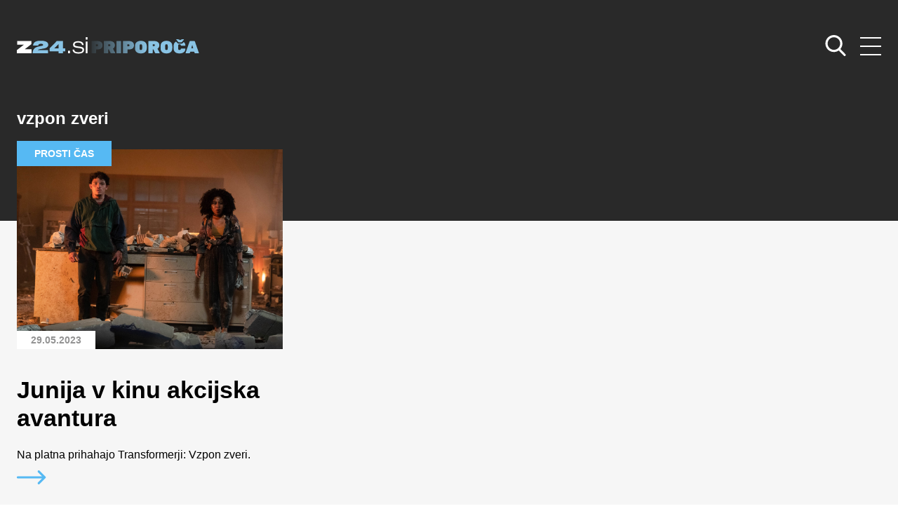

--- FILE ---
content_type: text/html; charset=UTF-8
request_url: https://priporoca.zurnal24.si/tag/vzpon-zveri/
body_size: 9551
content:
<!doctype html>
<html lang="sl-SI">
<head>
	<meta charset="UTF-8">
	<meta name="viewport" content="width=device-width, initial-scale=1">
	<link rel="profile" href="https://gmpg.org/xfn/11">
	
	<link rel="preconnect" href="https://fonts.googleapis.com">
    <link rel="preconnect" href="https://fonts.gstatic.com" crossorigin>
    <link href="https://fonts.googleapis.com/css2?family=Inter:wght@400;700&display=swap" rel="stylesheet">
	
	<link rel="stylesheet" href="https://priporoca.zurnal24.si/wp-content/themes/zurnal24-priporoca/assets/css/style.css?v=33">
    <link rel="stylesheet" href="https://priporoca.zurnal24.si/wp-content/themes/zurnal24-priporoca/assets/css/articles-custom.css?v=5">
	<meta name='robots' content='index, follow, max-image-preview:large, max-snippet:-1, max-video-preview:-1' />

	<!-- This site is optimized with the Yoast SEO plugin v26.7 - https://yoast.com/wordpress/plugins/seo/ -->
	<title>vzpon zveri - Žurnal24 priporoča</title>
	<link rel="canonical" href="https://priporoca.zurnal24.si/tag/vzpon-zveri/" />
	<meta property="og:locale" content="sl_SI" />
	<meta property="og:type" content="article" />
	<meta property="og:title" content="vzpon zveri - Žurnal24 priporoča" />
	<meta property="og:url" content="https://priporoca.zurnal24.si/tag/vzpon-zveri/" />
	<meta property="og:site_name" content="Žurnal24 priporoča" />
	<meta name="twitter:card" content="summary_large_image" />
	<script type="application/ld+json" class="yoast-schema-graph">{"@context":"https://schema.org","@graph":[{"@type":"CollectionPage","@id":"https://priporoca.zurnal24.si/tag/vzpon-zveri/","url":"https://priporoca.zurnal24.si/tag/vzpon-zveri/","name":"vzpon zveri - Žurnal24 priporoča","isPartOf":{"@id":"https://priporoca.zurnal24.si/#website"},"primaryImageOfPage":{"@id":"https://priporoca.zurnal24.si/tag/vzpon-zveri/#primaryimage"},"image":{"@id":"https://priporoca.zurnal24.si/tag/vzpon-zveri/#primaryimage"},"thumbnailUrl":"https://priporoca.zurnal24.si/wp-content/uploads/2023/05/ANTHONY-RAMOS-in-DOMINIQUE-FISHBACK_Transformerji_vzpon-zveri-scaled.jpg","breadcrumb":{"@id":"https://priporoca.zurnal24.si/tag/vzpon-zveri/#breadcrumb"},"inLanguage":"sl-SI"},{"@type":"ImageObject","inLanguage":"sl-SI","@id":"https://priporoca.zurnal24.si/tag/vzpon-zveri/#primaryimage","url":"https://priporoca.zurnal24.si/wp-content/uploads/2023/05/ANTHONY-RAMOS-in-DOMINIQUE-FISHBACK_Transformerji_vzpon-zveri-scaled.jpg","contentUrl":"https://priporoca.zurnal24.si/wp-content/uploads/2023/05/ANTHONY-RAMOS-in-DOMINIQUE-FISHBACK_Transformerji_vzpon-zveri-scaled.jpg","width":2560,"height":1707,"caption":"Foto: Karantanija Cinemas"},{"@type":"BreadcrumbList","@id":"https://priporoca.zurnal24.si/tag/vzpon-zveri/#breadcrumb","itemListElement":[{"@type":"ListItem","position":1,"name":"Home","item":"https://priporoca.zurnal24.si/"},{"@type":"ListItem","position":2,"name":"vzpon zveri"}]},{"@type":"WebSite","@id":"https://priporoca.zurnal24.si/#website","url":"https://priporoca.zurnal24.si/","name":"Žurnal24 priporoča","description":"","potentialAction":[{"@type":"SearchAction","target":{"@type":"EntryPoint","urlTemplate":"https://priporoca.zurnal24.si/?s={search_term_string}"},"query-input":{"@type":"PropertyValueSpecification","valueRequired":true,"valueName":"search_term_string"}}],"inLanguage":"sl-SI"}]}</script>
	<!-- / Yoast SEO plugin. -->


<link rel="alternate" type="application/rss+xml" title="Žurnal24 priporoča &raquo; Vir" href="https://priporoca.zurnal24.si/feed/" />
<link rel="alternate" type="application/rss+xml" title="Žurnal24 priporoča &raquo; Vir komentarjev" href="https://priporoca.zurnal24.si/comments/feed/" />
<link rel="alternate" type="application/rss+xml" title="Žurnal24 priporoča &raquo; vzpon zveri Vir oznake" href="https://priporoca.zurnal24.si/tag/vzpon-zveri/feed/" />
<style id='wp-img-auto-sizes-contain-inline-css'>
img:is([sizes=auto i],[sizes^="auto," i]){contain-intrinsic-size:3000px 1500px}
/*# sourceURL=wp-img-auto-sizes-contain-inline-css */
</style>

<link rel='stylesheet' id='dashicons-css' href='https://priporoca.zurnal24.si/wp-includes/css/dashicons.min.css?ver=6.9' media='all' />
<link rel='stylesheet' id='post-views-counter-frontend-css' href='https://priporoca.zurnal24.si/wp-content/plugins/post-views-counter/css/frontend.css?ver=1.7.0' media='all' />
<style id='wp-emoji-styles-inline-css'>

	img.wp-smiley, img.emoji {
		display: inline !important;
		border: none !important;
		box-shadow: none !important;
		height: 1em !important;
		width: 1em !important;
		margin: 0 0.07em !important;
		vertical-align: -0.1em !important;
		background: none !important;
		padding: 0 !important;
	}
/*# sourceURL=wp-emoji-styles-inline-css */
</style>
<link rel='stylesheet' id='wp-block-library-css' href='https://priporoca.zurnal24.si/wp-includes/css/dist/block-library/style.min.css?ver=6.9' media='all' />
<style id='global-styles-inline-css'>
:root{--wp--preset--aspect-ratio--square: 1;--wp--preset--aspect-ratio--4-3: 4/3;--wp--preset--aspect-ratio--3-4: 3/4;--wp--preset--aspect-ratio--3-2: 3/2;--wp--preset--aspect-ratio--2-3: 2/3;--wp--preset--aspect-ratio--16-9: 16/9;--wp--preset--aspect-ratio--9-16: 9/16;--wp--preset--color--black: #000000;--wp--preset--color--cyan-bluish-gray: #abb8c3;--wp--preset--color--white: #ffffff;--wp--preset--color--pale-pink: #f78da7;--wp--preset--color--vivid-red: #cf2e2e;--wp--preset--color--luminous-vivid-orange: #ff6900;--wp--preset--color--luminous-vivid-amber: #fcb900;--wp--preset--color--light-green-cyan: #7bdcb5;--wp--preset--color--vivid-green-cyan: #00d084;--wp--preset--color--pale-cyan-blue: #8ed1fc;--wp--preset--color--vivid-cyan-blue: #0693e3;--wp--preset--color--vivid-purple: #9b51e0;--wp--preset--gradient--vivid-cyan-blue-to-vivid-purple: linear-gradient(135deg,rgb(6,147,227) 0%,rgb(155,81,224) 100%);--wp--preset--gradient--light-green-cyan-to-vivid-green-cyan: linear-gradient(135deg,rgb(122,220,180) 0%,rgb(0,208,130) 100%);--wp--preset--gradient--luminous-vivid-amber-to-luminous-vivid-orange: linear-gradient(135deg,rgb(252,185,0) 0%,rgb(255,105,0) 100%);--wp--preset--gradient--luminous-vivid-orange-to-vivid-red: linear-gradient(135deg,rgb(255,105,0) 0%,rgb(207,46,46) 100%);--wp--preset--gradient--very-light-gray-to-cyan-bluish-gray: linear-gradient(135deg,rgb(238,238,238) 0%,rgb(169,184,195) 100%);--wp--preset--gradient--cool-to-warm-spectrum: linear-gradient(135deg,rgb(74,234,220) 0%,rgb(151,120,209) 20%,rgb(207,42,186) 40%,rgb(238,44,130) 60%,rgb(251,105,98) 80%,rgb(254,248,76) 100%);--wp--preset--gradient--blush-light-purple: linear-gradient(135deg,rgb(255,206,236) 0%,rgb(152,150,240) 100%);--wp--preset--gradient--blush-bordeaux: linear-gradient(135deg,rgb(254,205,165) 0%,rgb(254,45,45) 50%,rgb(107,0,62) 100%);--wp--preset--gradient--luminous-dusk: linear-gradient(135deg,rgb(255,203,112) 0%,rgb(199,81,192) 50%,rgb(65,88,208) 100%);--wp--preset--gradient--pale-ocean: linear-gradient(135deg,rgb(255,245,203) 0%,rgb(182,227,212) 50%,rgb(51,167,181) 100%);--wp--preset--gradient--electric-grass: linear-gradient(135deg,rgb(202,248,128) 0%,rgb(113,206,126) 100%);--wp--preset--gradient--midnight: linear-gradient(135deg,rgb(2,3,129) 0%,rgb(40,116,252) 100%);--wp--preset--font-size--small: 13px;--wp--preset--font-size--medium: 20px;--wp--preset--font-size--large: 36px;--wp--preset--font-size--x-large: 42px;--wp--preset--spacing--20: 0.44rem;--wp--preset--spacing--30: 0.67rem;--wp--preset--spacing--40: 1rem;--wp--preset--spacing--50: 1.5rem;--wp--preset--spacing--60: 2.25rem;--wp--preset--spacing--70: 3.38rem;--wp--preset--spacing--80: 5.06rem;--wp--preset--shadow--natural: 6px 6px 9px rgba(0, 0, 0, 0.2);--wp--preset--shadow--deep: 12px 12px 50px rgba(0, 0, 0, 0.4);--wp--preset--shadow--sharp: 6px 6px 0px rgba(0, 0, 0, 0.2);--wp--preset--shadow--outlined: 6px 6px 0px -3px rgb(255, 255, 255), 6px 6px rgb(0, 0, 0);--wp--preset--shadow--crisp: 6px 6px 0px rgb(0, 0, 0);}:where(.is-layout-flex){gap: 0.5em;}:where(.is-layout-grid){gap: 0.5em;}body .is-layout-flex{display: flex;}.is-layout-flex{flex-wrap: wrap;align-items: center;}.is-layout-flex > :is(*, div){margin: 0;}body .is-layout-grid{display: grid;}.is-layout-grid > :is(*, div){margin: 0;}:where(.wp-block-columns.is-layout-flex){gap: 2em;}:where(.wp-block-columns.is-layout-grid){gap: 2em;}:where(.wp-block-post-template.is-layout-flex){gap: 1.25em;}:where(.wp-block-post-template.is-layout-grid){gap: 1.25em;}.has-black-color{color: var(--wp--preset--color--black) !important;}.has-cyan-bluish-gray-color{color: var(--wp--preset--color--cyan-bluish-gray) !important;}.has-white-color{color: var(--wp--preset--color--white) !important;}.has-pale-pink-color{color: var(--wp--preset--color--pale-pink) !important;}.has-vivid-red-color{color: var(--wp--preset--color--vivid-red) !important;}.has-luminous-vivid-orange-color{color: var(--wp--preset--color--luminous-vivid-orange) !important;}.has-luminous-vivid-amber-color{color: var(--wp--preset--color--luminous-vivid-amber) !important;}.has-light-green-cyan-color{color: var(--wp--preset--color--light-green-cyan) !important;}.has-vivid-green-cyan-color{color: var(--wp--preset--color--vivid-green-cyan) !important;}.has-pale-cyan-blue-color{color: var(--wp--preset--color--pale-cyan-blue) !important;}.has-vivid-cyan-blue-color{color: var(--wp--preset--color--vivid-cyan-blue) !important;}.has-vivid-purple-color{color: var(--wp--preset--color--vivid-purple) !important;}.has-black-background-color{background-color: var(--wp--preset--color--black) !important;}.has-cyan-bluish-gray-background-color{background-color: var(--wp--preset--color--cyan-bluish-gray) !important;}.has-white-background-color{background-color: var(--wp--preset--color--white) !important;}.has-pale-pink-background-color{background-color: var(--wp--preset--color--pale-pink) !important;}.has-vivid-red-background-color{background-color: var(--wp--preset--color--vivid-red) !important;}.has-luminous-vivid-orange-background-color{background-color: var(--wp--preset--color--luminous-vivid-orange) !important;}.has-luminous-vivid-amber-background-color{background-color: var(--wp--preset--color--luminous-vivid-amber) !important;}.has-light-green-cyan-background-color{background-color: var(--wp--preset--color--light-green-cyan) !important;}.has-vivid-green-cyan-background-color{background-color: var(--wp--preset--color--vivid-green-cyan) !important;}.has-pale-cyan-blue-background-color{background-color: var(--wp--preset--color--pale-cyan-blue) !important;}.has-vivid-cyan-blue-background-color{background-color: var(--wp--preset--color--vivid-cyan-blue) !important;}.has-vivid-purple-background-color{background-color: var(--wp--preset--color--vivid-purple) !important;}.has-black-border-color{border-color: var(--wp--preset--color--black) !important;}.has-cyan-bluish-gray-border-color{border-color: var(--wp--preset--color--cyan-bluish-gray) !important;}.has-white-border-color{border-color: var(--wp--preset--color--white) !important;}.has-pale-pink-border-color{border-color: var(--wp--preset--color--pale-pink) !important;}.has-vivid-red-border-color{border-color: var(--wp--preset--color--vivid-red) !important;}.has-luminous-vivid-orange-border-color{border-color: var(--wp--preset--color--luminous-vivid-orange) !important;}.has-luminous-vivid-amber-border-color{border-color: var(--wp--preset--color--luminous-vivid-amber) !important;}.has-light-green-cyan-border-color{border-color: var(--wp--preset--color--light-green-cyan) !important;}.has-vivid-green-cyan-border-color{border-color: var(--wp--preset--color--vivid-green-cyan) !important;}.has-pale-cyan-blue-border-color{border-color: var(--wp--preset--color--pale-cyan-blue) !important;}.has-vivid-cyan-blue-border-color{border-color: var(--wp--preset--color--vivid-cyan-blue) !important;}.has-vivid-purple-border-color{border-color: var(--wp--preset--color--vivid-purple) !important;}.has-vivid-cyan-blue-to-vivid-purple-gradient-background{background: var(--wp--preset--gradient--vivid-cyan-blue-to-vivid-purple) !important;}.has-light-green-cyan-to-vivid-green-cyan-gradient-background{background: var(--wp--preset--gradient--light-green-cyan-to-vivid-green-cyan) !important;}.has-luminous-vivid-amber-to-luminous-vivid-orange-gradient-background{background: var(--wp--preset--gradient--luminous-vivid-amber-to-luminous-vivid-orange) !important;}.has-luminous-vivid-orange-to-vivid-red-gradient-background{background: var(--wp--preset--gradient--luminous-vivid-orange-to-vivid-red) !important;}.has-very-light-gray-to-cyan-bluish-gray-gradient-background{background: var(--wp--preset--gradient--very-light-gray-to-cyan-bluish-gray) !important;}.has-cool-to-warm-spectrum-gradient-background{background: var(--wp--preset--gradient--cool-to-warm-spectrum) !important;}.has-blush-light-purple-gradient-background{background: var(--wp--preset--gradient--blush-light-purple) !important;}.has-blush-bordeaux-gradient-background{background: var(--wp--preset--gradient--blush-bordeaux) !important;}.has-luminous-dusk-gradient-background{background: var(--wp--preset--gradient--luminous-dusk) !important;}.has-pale-ocean-gradient-background{background: var(--wp--preset--gradient--pale-ocean) !important;}.has-electric-grass-gradient-background{background: var(--wp--preset--gradient--electric-grass) !important;}.has-midnight-gradient-background{background: var(--wp--preset--gradient--midnight) !important;}.has-small-font-size{font-size: var(--wp--preset--font-size--small) !important;}.has-medium-font-size{font-size: var(--wp--preset--font-size--medium) !important;}.has-large-font-size{font-size: var(--wp--preset--font-size--large) !important;}.has-x-large-font-size{font-size: var(--wp--preset--font-size--x-large) !important;}
/*# sourceURL=global-styles-inline-css */
</style>

<style id='classic-theme-styles-inline-css'>
/*! This file is auto-generated */
.wp-block-button__link{color:#fff;background-color:#32373c;border-radius:9999px;box-shadow:none;text-decoration:none;padding:calc(.667em + 2px) calc(1.333em + 2px);font-size:1.125em}.wp-block-file__button{background:#32373c;color:#fff;text-decoration:none}
/*# sourceURL=/wp-includes/css/classic-themes.min.css */
</style>
<link rel='stylesheet' id='zurnal24-style-css' href='https://priporoca.zurnal24.si/wp-content/themes/zurnal24-priporoca/style.css?ver=1.0.0' media='all' />
<link rel="https://api.w.org/" href="https://priporoca.zurnal24.si/wp-json/" /><link rel="alternate" title="JSON" type="application/json" href="https://priporoca.zurnal24.si/wp-json/wp/v2/tags/1684" /><link rel="EditURI" type="application/rsd+xml" title="RSD" href="https://priporoca.zurnal24.si/xmlrpc.php?rsd" />
<meta name="generator" content="WordPress 6.9" />

<!-- Meta Pixel Code -->
<script type='text/javascript'>
!function(f,b,e,v,n,t,s){if(f.fbq)return;n=f.fbq=function(){n.callMethod?
n.callMethod.apply(n,arguments):n.queue.push(arguments)};if(!f._fbq)f._fbq=n;
n.push=n;n.loaded=!0;n.version='2.0';n.queue=[];t=b.createElement(e);t.async=!0;
t.src=v;s=b.getElementsByTagName(e)[0];s.parentNode.insertBefore(t,s)}(window,
document,'script','https://connect.facebook.net/en_US/fbevents.js');
</script>
<!-- End Meta Pixel Code -->
<script type='text/javascript'>var url = window.location.origin + '?ob=open-bridge';
            fbq('set', 'openbridge', '487972232844871', url);
fbq('init', '487972232844871', {}, {
    "agent": "wordpress-6.9-4.1.5"
})</script><script type='text/javascript'>
    fbq('track', 'PageView', []);
  </script>	
	<link rel="icon" type="image/x-icon" href="https://priporoca.zurnal24.si/wp-content/themes/zurnal24-priporoca/assets/icons/favicon.ico" />
    <link rel="apple-touch-icon" sizes="57x57" href="https://priporoca.zurnal24.si/wp-content/themes/zurnal24-priporoca/assets/icons/apple-icon-57x57.png">
    <link rel="apple-touch-icon" sizes="60x60" href="https://priporoca.zurnal24.si/wp-content/themes/zurnal24-priporoca/assets/icons/apple-icon-60x60.png">
    <link rel="apple-touch-icon" sizes="72x72" href="https://priporoca.zurnal24.si/wp-content/themes/zurnal24-priporoca/assets/icons/apple-icon-72x72.png">
    <link rel="apple-touch-icon" sizes="76x76" href="https://priporoca.zurnal24.si/wp-content/themes/zurnal24-priporoca/assets/icons/apple-icon-76x76.png">
    <link rel="apple-touch-icon" sizes="114x114" href="https://priporoca.zurnal24.si/wp-content/themes/zurnal24-priporoca/assets/icons/apple-icon-114x114.png">
    <link rel="apple-touch-icon" sizes="120x120" href="https://priporoca.zurnal24.si/wp-content/themes/zurnal24-priporoca/assets/icons/apple-icon-120x120.png">
    <link rel="apple-touch-icon" sizes="144x144" href="https://priporoca.zurnal24.si/wp-content/themes/zurnal24-priporoca/assets/icons/apple-icon-144x144.png">
    <link rel="apple-touch-icon" sizes="152x152" href="https://priporoca.zurnal24.si/wp-content/themes/zurnal24-priporoca/assets/icons/apple-icon-152x152.png">
    <link rel="apple-touch-icon" sizes="180x180" href="https://priporoca.zurnal24.si/wp-content/themes/zurnal24-priporoca/assets/icons/apple-icon-180x180.png">
    <link rel="icon" type="image/png" sizes="192x192"  href="https://priporoca.zurnal24.si/wp-content/themes/zurnal24-priporoca/assets/icons/android-icon-192x192.png">
    <link rel="icon" type="image/png" sizes="32x32" href="https://priporoca.zurnal24.si/wp-content/themes/zurnal24-priporoca/assets/icons/favicon-32x32.png">
    <link rel="icon" type="image/png" sizes="96x96" href="https://priporoca.zurnal24.si/wp-content/themes/zurnal24-priporoca/assets/icons/favicon-96x96.png">
    <link rel="icon" type="image/png" sizes="16x16" href="https://priporoca.zurnal24.si/wp-content/themes/zurnal24-priporoca/assets/icons/favicon-16x16.png">
    
    <!-- dotmetrics -->
    <script>
        /* <![CDATA[ */
        (function() {
          var d=document,
          h=d.getElementsByTagName('head')[0],
          s=d.createElement('script');
          s.type='text/javascript';
          s.async=true;
          s.src=document.location.protocol + '//script.dotmetrics.net/door.js?id=1926';
          h.appendChild(s);
        }());

        /* ]]> */
    </script>
    
    <!-- Google tag (gtag.js) -->
    <script async src="https://www.googletagmanager.com/gtag/js?id=G-X949WRGY21"></script>
    <script>
      window.dataLayer = window.dataLayer || [];
      function gtag(){dataLayer.push(arguments);}
      gtag('js', new Date());

      gtag('config', 'G-X949WRGY21');
    </script>
    
    <!-- Google tag (gtag.js) -->
    <script async src="https://www.googletagmanager.com/gtag/js?id=G-X949WRGY21"></script>
    <script async src="https://securepubads.g.doubleclick.net/tag/js/gpt.js"></script>

    <script>
        var googletag = googletag || {};
        googletag.cmd = googletag.cmd || [];
    </script>

    <script>
      window.googletag = window.googletag || {cmd: []};
      googletag.cmd.push(function() {

        var dfp_slots = [];

        if (window.innerWidth <= 750) {
            var mapping_billboard = [[300,250], [300, 100], [300, 600], [1, 1]];
        } else if (window.innerWidth < 1015 && window.innerWidth >= 750) {
            var mapping_billboard = [[300,250], [300, 600], [728, 90], [300, 100], [1, 1]];
        } else {
            var mapping_billboard = [[728, 90], [970, 90], [970, 250], [970, 500], [1, 1]];
        }

        dfp_slots[1] = googletag.defineSlot('/91303419/Zurnal_Billboard_Top', mapping_billboard, 'div-gpt-ad-1669216737863-0').addService(googletag.pubads());

        dfp_slots[2] = googletag.defineSlot('/91303419/Zurnal_Billboard_Bot', mapping_billboard, 'div-gpt-ad-1669216784197-0').addService(googletag.pubads());

        dfp_slots[3] = googletag.defineSlot('/91303419/Zurnal_Halfpage_1', [[300, 600], [300, 250]], 'div-gpt-ad-1669216801807-0').addService(googletag.pubads());

        dfp_slots[4] = googletag.defineSlot('/91303419/Zurnal_Halfpage_2', [[300, 250], [300, 600]], 'div-gpt-ad-1669216821482-0').addService(googletag.pubads());
        
        dfp_slots[5] = googletag.defineOutOfPageSlot('/91303419/Zurnal_AIO_1', 'div-gpt-ad-1669216527466-0').addService(googletag.pubads());
 
        dfp_slots[6] = googletag.defineOutOfPageSlot('/91303419/Zurnal_AIO_2', 'div-gpt-ad-1669216611710-0').addService(googletag.pubads());

	 var platform = 'mobile';
	 if ( window.innerWidth >= 1015 ) { platform = 'desktop'; }
       else if ( window.innerWidth < 1015 && window.innerWidth >= 750 ) { platform = 'tablet'; }

        /*  Targeting  -  spremeni kodo */

        googletag.pubads().setTargeting("platform", platform);
        googletag.pubads().setTargeting('section', 'zurnal-priporoca');
        googletag.pubads().setTargeting('subsection', 'Prosti čas');   //zamenjaÅ¡ s kodo, ki jo imaÅ¡ za ime kategorije, na naslovnici naj bo 'homepage'
        googletag.pubads().setTargeting('articleID', '10144');
        googletag.pubads().setTargeting('cont_type', ''); //'homepage' na naslovnici in landingih kategorij, 'article' na Älankih

        googletag.pubads().enableSingleRequest();
        googletag.enableServices();

      });

    </script>

</head>

<body class="archive tag tag-vzpon-zveri tag-1684 wp-theme-zurnal24-priporoca hfeed no-sidebar">

<!-- Meta Pixel Code -->
<noscript>
<img height="1" width="1" style="display:none" alt="fbpx"
src="https://www.facebook.com/tr?id=487972232844871&ev=PageView&noscript=1" />
</noscript>
<!-- End Meta Pixel Code -->

<header class="home-header">
	<div class="container">
		<div class="row">
			<div class="col header">
				<a href="https://www.zurnal24.si/" rel="home"><img src="https://priporoca.zurnal24.si/wp-content/themes/zurnal24-priporoca/assets/images/brand/zurnal24.svg" alt="Žurnal24 priporoča" class="logo"></a>

				<nav>
					<div class="menu-menutop-container"><ul id="primary-menu" class="menu"><li id="menu-item-1457" class="menu-item menu-item-type-custom menu-item-object-custom menu-item-home menu-item-1457"><a href="https://priporoca.zurnal24.si/">Ž24 priporoča</a></li>
<li id="menu-item-21" class="menu-item menu-item-type-taxonomy menu-item-object-category menu-item-21"><a href="https://priporoca.zurnal24.si/lepota-in-zdravje/">Lepota in zdravje</a></li>
<li id="menu-item-9039" class="menu-item menu-item-type-taxonomy menu-item-object-category menu-item-9039"><a href="https://priporoca.zurnal24.si/kulinarika/">Kulinarika</a></li>
<li id="menu-item-23" class="menu-item menu-item-type-taxonomy menu-item-object-category menu-item-23"><a href="https://priporoca.zurnal24.si/prosti-cas/">Prosti čas</a></li>
<li id="menu-item-26" class="menu-item menu-item-type-taxonomy menu-item-object-category menu-item-26"><a href="https://priporoca.zurnal24.si/zabava/">Zabava</a></li>
<li id="menu-item-24" class="menu-item menu-item-type-taxonomy menu-item-object-category menu-item-24"><a href="https://priporoca.zurnal24.si/sport/">Šport</a></li>
<li id="menu-item-20" class="menu-item menu-item-type-taxonomy menu-item-object-category menu-item-20"><a href="https://priporoca.zurnal24.si/dom-in-vrt/">Dom in vrt</a></li>
<li id="menu-item-22" class="menu-item menu-item-type-taxonomy menu-item-object-category menu-item-22"><a href="https://priporoca.zurnal24.si/posel/">Posel</a></li>
<li id="menu-item-25" class="menu-item menu-item-type-taxonomy menu-item-object-category menu-item-25"><a href="https://priporoca.zurnal24.si/tehnologija/">Tehnologija</a></li>
<li id="menu-item-19" class="menu-item menu-item-type-taxonomy menu-item-object-category menu-item-19"><a href="https://priporoca.zurnal24.si/avtomobilizem/">Avtomobilizem</a></li>
</ul></div>				</nav>

				<div class="search">
					<a href="#" class="hamburger">
						<span></span>
						<span></span>
						<span></span>
					</a>

					<a href="https://priporoca.zurnal24.si//iskanje">
						<svg width="30" height="30" viewBox="0 0 30 30" fill="none" xmlns="http://www.w3.org/2000/svg">
						<g clip-path="url(#clip0_7_1900)">
						<path d="M29.0415 27.3252L21.9015 19.8992C23.7373 17.7169 24.7432 14.971 24.7432 12.1125C24.7432 5.43377 19.3094 0 12.6307 0C5.95196 0 0.518188 5.43377 0.518188 12.1125C0.518188 18.7912 5.95196 24.225 12.6307 24.225C15.138 24.225 17.5273 23.4687 19.5701 22.0331L26.7644 29.5155C27.0651 29.8278 27.4695 30 27.9029 30C28.3132 30 28.7024 29.8436 28.9978 29.5592C29.6256 28.9552 29.6456 27.9535 29.0415 27.3252ZM12.6307 3.15978C17.5673 3.15978 21.5834 7.17586 21.5834 12.1125C21.5834 17.0491 17.5673 21.0652 12.6307 21.0652C7.69405 21.0652 3.67797 17.0491 3.67797 12.1125C3.67797 7.17586 7.69405 3.15978 12.6307 3.15978Z" fill="white"/>
						</g>
						<defs>
						<clipPath id="clip0_7_1900">
						<rect width="30" height="30" fill="white"/>
						</clipPath>
						</defs>
						</svg>
					</a>
				</div>
			</div>
		</div>
	</div>
</header>

<main class="index">
	<div class="index-top">
		<div class="container">
		
			<div class="category-title">
				<h1 class="page-title">vzpon zveri</h1>
			</div>
			
			<div class="row">
				
<div class="col-12 col-sm-6 col-md-6 col-lg-4">
	<div class="article article-card Prosti čas" id="post-10144">
		<div class="article-img">
			<span class="catg">Prosti čas</span>
									<a href="https://priporoca.zurnal24.si/junija-v-kinu-akcijska-avantura/" class="card-img-box" style="background: url('https://priporoca.zurnal24.si/wp-content/uploads/2023/05/ANTHONY-RAMOS-in-DOMINIQUE-FISHBACK_Transformerji_vzpon-zveri-scaled.jpg') no-repeat center;"></a>
			<div class="date">29.05.2023</div>
					</div>
		<div class="article-middle-body">
			<h2><a href="https://priporoca.zurnal24.si/junija-v-kinu-akcijska-avantura/">Junija v kinu akcijska avantura</a></h2>
			<p>Na platna prihahajo Transformerji: Vzpon zveri.</p>


			<a href="https://priporoca.zurnal24.si/junija-v-kinu-akcijska-avantura/" class="read">
				<svg width="42" height="20" viewBox="0 0 42 20" fill="none" xmlns="http://www.w3.org/2000/svg">
				<path d="M40.8173 8.85831C40.8168 8.85782 40.8164 8.85726 40.8158 8.85677L32.3881 0.469672C31.7567 -0.158634 30.7355 -0.156296 30.107 0.475156C29.4786 1.10653 29.4811 2.12774 30.1124 2.75612L35.7708 8.3871H1.6129C0.722097 8.3871 0 9.10919 0 10C0 10.8908 0.722097 11.6129 1.6129 11.6129H35.7707L30.1125 17.2439C29.4811 17.8723 29.4787 18.8935 30.1071 19.5248C30.7356 20.1564 31.7569 20.1586 32.3882 19.5303L40.8159 11.1432C40.8164 11.1427 40.8168 11.1422 40.8174 11.1417C41.4491 10.5112 41.447 9.48669 40.8173 8.85831Z" fill="#E24C5B"/>
				</svg>
			</a>
		</div>
	</div>
</div>
			</div>
		</div>
	</div>
</main>


<div class="z24-footer-spacer ">
	<div class="container">
		<div class="row">
			<div class="col-8">
				<img src="https://priporoca.zurnal24.si/wp-content/themes/zurnal24-priporoca/assets/images/brand/footer-logo.svg" alt="">
			</div>
			<div class="col-4">
				<div class="social">
					<a href="https://www.facebook.com/zurnal24.si/" target="_blank"><img src="https://priporoca.zurnal24.si/wp-content/themes/zurnal24-priporoca/assets/images/icons/fb.svg" alt=""></a>
					<a href="https://www.instagram.com/zurnal24/" target="_blank"><img src="https://priporoca.zurnal24.si/wp-content/themes/zurnal24-priporoca/assets/images/icons/in.svg" alt=""></a>
				</div>
			</div>
		</div>
	</div>
</div>

<footer>
	<div class="container">
		<div class="row">
			<div class="col-md-4">
				<h3>Kontakt</h3>
				<p>Styria Media si, d.o.o.<br />Italijanska ulica 8<br />1000 Ljubljana</p>
			</div>
			<div class="col-md-4">
				<h3>Kategorije</h3>
				<div class="menu-menutop-container"><ul id="primary-menu" class="menu"><li class="menu-item menu-item-type-custom menu-item-object-custom menu-item-home menu-item-1457"><a href="https://priporoca.zurnal24.si/">Ž24 priporoča</a></li>
<li class="menu-item menu-item-type-taxonomy menu-item-object-category menu-item-21"><a href="https://priporoca.zurnal24.si/lepota-in-zdravje/">Lepota in zdravje</a></li>
<li class="menu-item menu-item-type-taxonomy menu-item-object-category menu-item-9039"><a href="https://priporoca.zurnal24.si/kulinarika/">Kulinarika</a></li>
<li class="menu-item menu-item-type-taxonomy menu-item-object-category menu-item-23"><a href="https://priporoca.zurnal24.si/prosti-cas/">Prosti čas</a></li>
<li class="menu-item menu-item-type-taxonomy menu-item-object-category menu-item-26"><a href="https://priporoca.zurnal24.si/zabava/">Zabava</a></li>
<li class="menu-item menu-item-type-taxonomy menu-item-object-category menu-item-24"><a href="https://priporoca.zurnal24.si/sport/">Šport</a></li>
<li class="menu-item menu-item-type-taxonomy menu-item-object-category menu-item-20"><a href="https://priporoca.zurnal24.si/dom-in-vrt/">Dom in vrt</a></li>
<li class="menu-item menu-item-type-taxonomy menu-item-object-category menu-item-22"><a href="https://priporoca.zurnal24.si/posel/">Posel</a></li>
<li class="menu-item menu-item-type-taxonomy menu-item-object-category menu-item-25"><a href="https://priporoca.zurnal24.si/tehnologija/">Tehnologija</a></li>
<li class="menu-item menu-item-type-taxonomy menu-item-object-category menu-item-19"><a href="https://priporoca.zurnal24.si/avtomobilizem/">Avtomobilizem</a></li>
</ul></div>			</div>
			<div class="col-md-4">
				<h3>Partnerji</h3>
				<ul>
					<li><a href="https://www.zurnal24.si/" target="_blank">Žurnal24.si</a></li>
					<li><a href="http://vreme.zurnal24.si/" target="_blank">Vreme.net</a></li>
					<li><a href="https://med.over.net/" target="_blank">Med.over.net</a></li>
					<li><a href="https://style.zurnal24.si/" target="_blank">Style.over.net</a></li>
					<li><a href="https://mama.zurnal24.si/" target="_blank">Mama.over.net</a></li>
                    <li><a href="https://recepti.over.net/" target="_blank">Recepti.over.net</a></li>
                    <li><a href="https://tacka.zurnal24.si/" target="_blank">Tačka.over.net</a></li>
				</ul>
			</div>
		</div>
		<div class="row">
			<div class="col">
				<hr />
				<p>Copyright 2026. Zurnal24 | <a href="https://styria-media.si/" target="_blank">Styria Media si</a></p>
			</div>
		</div>
	</div>
</footer>

<script type="speculationrules">
{"prefetch":[{"source":"document","where":{"and":[{"href_matches":"/*"},{"not":{"href_matches":["/wp-*.php","/wp-admin/*","/wp-content/uploads/*","/wp-content/*","/wp-content/plugins/*","/wp-content/themes/zurnal24-priporoca/*","/*\\?(.+)"]}},{"not":{"selector_matches":"a[rel~=\"nofollow\"]"}},{"not":{"selector_matches":".no-prefetch, .no-prefetch a"}}]},"eagerness":"conservative"}]}
</script>
    <!-- Meta Pixel Event Code -->
    <script type='text/javascript'>
        document.addEventListener( 'wpcf7mailsent', function( event ) {
        if( "fb_pxl_code" in event.detail.apiResponse){
            eval(event.detail.apiResponse.fb_pxl_code);
        }
        }, false );
    </script>
    <!-- End Meta Pixel Event Code -->
        <div id='fb-pxl-ajax-code'></div><script src="https://priporoca.zurnal24.si/wp-content/themes/zurnal24-priporoca/js/navigation.js?ver=1.0.0" id="zurnal24-navigation-js"></script>
<script id="wp-emoji-settings" type="application/json">
{"baseUrl":"https://s.w.org/images/core/emoji/17.0.2/72x72/","ext":".png","svgUrl":"https://s.w.org/images/core/emoji/17.0.2/svg/","svgExt":".svg","source":{"concatemoji":"https://priporoca.zurnal24.si/wp-includes/js/wp-emoji-release.min.js?ver=6.9"}}
</script>
<script type="module">
/*! This file is auto-generated */
const a=JSON.parse(document.getElementById("wp-emoji-settings").textContent),o=(window._wpemojiSettings=a,"wpEmojiSettingsSupports"),s=["flag","emoji"];function i(e){try{var t={supportTests:e,timestamp:(new Date).valueOf()};sessionStorage.setItem(o,JSON.stringify(t))}catch(e){}}function c(e,t,n){e.clearRect(0,0,e.canvas.width,e.canvas.height),e.fillText(t,0,0);t=new Uint32Array(e.getImageData(0,0,e.canvas.width,e.canvas.height).data);e.clearRect(0,0,e.canvas.width,e.canvas.height),e.fillText(n,0,0);const a=new Uint32Array(e.getImageData(0,0,e.canvas.width,e.canvas.height).data);return t.every((e,t)=>e===a[t])}function p(e,t){e.clearRect(0,0,e.canvas.width,e.canvas.height),e.fillText(t,0,0);var n=e.getImageData(16,16,1,1);for(let e=0;e<n.data.length;e++)if(0!==n.data[e])return!1;return!0}function u(e,t,n,a){switch(t){case"flag":return n(e,"\ud83c\udff3\ufe0f\u200d\u26a7\ufe0f","\ud83c\udff3\ufe0f\u200b\u26a7\ufe0f")?!1:!n(e,"\ud83c\udde8\ud83c\uddf6","\ud83c\udde8\u200b\ud83c\uddf6")&&!n(e,"\ud83c\udff4\udb40\udc67\udb40\udc62\udb40\udc65\udb40\udc6e\udb40\udc67\udb40\udc7f","\ud83c\udff4\u200b\udb40\udc67\u200b\udb40\udc62\u200b\udb40\udc65\u200b\udb40\udc6e\u200b\udb40\udc67\u200b\udb40\udc7f");case"emoji":return!a(e,"\ud83e\u1fac8")}return!1}function f(e,t,n,a){let r;const o=(r="undefined"!=typeof WorkerGlobalScope&&self instanceof WorkerGlobalScope?new OffscreenCanvas(300,150):document.createElement("canvas")).getContext("2d",{willReadFrequently:!0}),s=(o.textBaseline="top",o.font="600 32px Arial",{});return e.forEach(e=>{s[e]=t(o,e,n,a)}),s}function r(e){var t=document.createElement("script");t.src=e,t.defer=!0,document.head.appendChild(t)}a.supports={everything:!0,everythingExceptFlag:!0},new Promise(t=>{let n=function(){try{var e=JSON.parse(sessionStorage.getItem(o));if("object"==typeof e&&"number"==typeof e.timestamp&&(new Date).valueOf()<e.timestamp+604800&&"object"==typeof e.supportTests)return e.supportTests}catch(e){}return null}();if(!n){if("undefined"!=typeof Worker&&"undefined"!=typeof OffscreenCanvas&&"undefined"!=typeof URL&&URL.createObjectURL&&"undefined"!=typeof Blob)try{var e="postMessage("+f.toString()+"("+[JSON.stringify(s),u.toString(),c.toString(),p.toString()].join(",")+"));",a=new Blob([e],{type:"text/javascript"});const r=new Worker(URL.createObjectURL(a),{name:"wpTestEmojiSupports"});return void(r.onmessage=e=>{i(n=e.data),r.terminate(),t(n)})}catch(e){}i(n=f(s,u,c,p))}t(n)}).then(e=>{for(const n in e)a.supports[n]=e[n],a.supports.everything=a.supports.everything&&a.supports[n],"flag"!==n&&(a.supports.everythingExceptFlag=a.supports.everythingExceptFlag&&a.supports[n]);var t;a.supports.everythingExceptFlag=a.supports.everythingExceptFlag&&!a.supports.flag,a.supports.everything||((t=a.source||{}).concatemoji?r(t.concatemoji):t.wpemoji&&t.twemoji&&(r(t.twemoji),r(t.wpemoji)))});
//# sourceURL=https://priporoca.zurnal24.si/wp-includes/js/wp-emoji-loader.min.js
</script>
<!-- Javascript -->
<script src="https://priporoca.zurnal24.si/wp-content/themes/zurnal24-priporoca/assets/js/custom.js"></script>

</body>
</html>


<!-- Page supported by LiteSpeed Cache 7.7 on 2026-01-22 07:51:52 -->

--- FILE ---
content_type: application/javascript
request_url: https://priporoca.zurnal24.si/wp-content/themes/zurnal24-priporoca/assets/js/custom.js
body_size: -7
content:
var el = document.querySelector('.hamburger');
var nav = document.querySelector('nav');

el.onclick = function() {
  nav.classList.toggle('active');
}

--- FILE ---
content_type: image/svg+xml
request_url: https://priporoca.zurnal24.si/wp-content/themes/zurnal24-priporoca/assets/images/brand/zurnal24.svg
body_size: 14186
content:
<svg width="260" height="24" viewBox="0 0 260 24" fill="none" xmlns="http://www.w3.org/2000/svg">
<path d="M46.8501 15.9098L56.8701 5.58984H65.8401V16.0898H69.0601V20.2898H65.8401V22.9398H59.6001V20.2898H46.8501V15.9098ZM59.6001 9.78984L53.2501 16.0898H59.6001V9.78984Z" fill="#89C3E4"/>
<path d="M36.1 12.2399C37 12.0599 37.45 11.6199 37.45 10.8899C37.45 9.88989 36.23 9.48989 34.6 9.48989C32.7 9.48989 30.78 9.65989 30.58 11.9099H23.08C23.58 5.93989 29.35 5.13989 33.75 5.13989C39.45 5.13989 44.8 6.13989 44.8 10.9899C44.8 14.2899 41.4 15.6099 38.9 16.0899L32.63 17.2599C31.13 17.5299 30.33 17.9099 29.91 18.5799H44.43V22.9299H22.48C22.6 16.2299 26.83 14.2799 30.98 13.3299L36.1 12.2399Z" fill="#89C3E4"/>
<path d="M98.3398 0H100.71V3.48H98.3398V0ZM98.3398 6.37H100.71L100.74 23.01H98.3398V6.37Z" fill="white"/>
<path d="M92.9998 11.22C92.3898 8.53002 90.7298 7.76002 87.2698 7.76002C84.8098 7.76002 82.4698 8.30002 82.4698 10.61C82.4698 12.31 83.6198 12.69 88.6498 13.36C93.7398 14.03 95.8498 14.93 95.8498 18.16C95.8498 21.49 93.1898 23.44 87.9498 23.44C82.6698 23.44 79.5298 21.71 79.5298 17.71H81.7098C82.1298 20.49 83.6898 21.45 87.9498 21.45C91.2498 21.45 93.4898 20.78 93.4898 18.28C93.4898 16.65 92.3098 15.88 87.1198 15.37C81.9398 14.86 80.1098 13.64 80.1098 10.7C80.1098 7.82002 82.4498 5.77002 87.2798 5.77002C92.6598 5.77002 94.9298 7.72002 95.1798 11.21H92.9998V11.22Z" fill="white"/>
<path d="M73 19.4099H75.75V22.9299H73V19.4099Z" fill="white"/>
<path d="M0 18.5199L9.89 10.8699V10.8099H0.58V5.42993H20.64V10.0399L11.26 17.2999V17.3599H20.92V22.9299H0V18.5199Z" fill="white"/>
<path d="M241.146 23C240.996 23 240.862 22.95 240.746 22.85C240.646 22.7333 240.596 22.6 240.596 22.45C240.596 22.3833 240.604 22.325 240.621 22.275L246.196 6.325C246.246 6.14167 246.362 5.95833 246.546 5.775C246.729 5.59167 246.987 5.5 247.321 5.5H252.746C253.079 5.5 253.337 5.59167 253.521 5.775C253.704 5.95833 253.821 6.14167 253.871 6.325L259.446 22.275C259.462 22.325 259.471 22.3833 259.471 22.45C259.471 22.6 259.412 22.7333 259.296 22.85C259.196 22.95 259.071 23 258.921 23H254.296C253.979 23 253.746 22.9333 253.596 22.8C253.462 22.65 253.371 22.5083 253.321 22.375L252.721 20.725H247.346L246.746 22.375C246.696 22.5083 246.604 22.65 246.471 22.8C246.337 22.9333 246.104 23 245.771 23H241.146ZM248.621 15.85H251.446L250.021 11.2L248.621 15.85Z" fill="url(#paint0_linear_209_73)"/>
<path d="M213.25 23.25C211.616 23.25 210.183 23 208.95 22.5C207.733 22 206.766 21.25 206.05 20.25C205.35 19.2333 204.966 17.9833 204.9 16.5C204.883 15.8167 204.875 15.0917 204.875 14.325C204.875 13.5583 204.883 12.8167 204.9 12.1C204.966 10.6333 205.35 9.39167 206.05 8.375C206.75 7.35833 207.716 6.58333 208.95 6.05C210.183 5.51667 211.616 5.25 213.25 5.25C214.883 5.25 216.316 5.51667 217.55 6.05C218.783 6.58333 219.75 7.35833 220.45 8.375C221.166 9.39167 221.55 10.6333 221.6 12.1C221.633 12.8167 221.65 13.5583 221.65 14.325C221.65 15.0917 221.633 15.8167 221.6 16.5C221.533 17.9833 221.141 19.2333 220.425 20.25C219.725 21.25 218.758 22 217.525 22.5C216.308 23 214.883 23.25 213.25 23.25ZM213.25 18.375C213.8 18.375 214.241 18.2167 214.575 17.9C214.908 17.5667 215.083 17.05 215.1 16.35C215.133 15.6333 215.15 14.925 215.15 14.225C215.15 13.525 215.133 12.8333 215.1 12.15C215.083 11.6833 214.991 11.3 214.825 11C214.675 10.7 214.466 10.4833 214.2 10.35C213.933 10.2 213.616 10.125 213.25 10.125C212.9 10.125 212.583 10.2 212.3 10.35C212.033 10.4833 211.816 10.7 211.65 11C211.5 11.3 211.416 11.6833 211.4 12.15C211.383 12.8333 211.375 13.525 211.375 14.225C211.375 14.925 211.383 15.6333 211.4 16.35C211.433 17.05 211.608 17.5667 211.925 17.9C212.258 18.2167 212.7 18.375 213.25 18.375Z" fill="url(#paint1_linear_209_73)"/>
<path d="M188.105 23C187.921 23 187.763 22.9333 187.63 22.8C187.496 22.6667 187.43 22.5083 187.43 22.325V6.175C187.43 5.99167 187.496 5.83333 187.63 5.7C187.763 5.56667 187.921 5.5 188.105 5.5H195.505C197.905 5.5 199.78 6.04167 201.13 7.125C202.48 8.20833 203.155 9.69167 203.155 11.575C203.155 12.6917 202.896 13.6667 202.38 14.5C201.88 15.3167 201.238 15.975 200.455 16.475L203.53 22.175C203.58 22.275 203.605 22.3667 203.605 22.45C203.605 22.6 203.546 22.7333 203.43 22.85C203.33 22.95 203.205 23 203.055 23H197.93C197.596 23 197.346 22.9167 197.18 22.75C197.013 22.5833 196.905 22.4417 196.855 22.325L194.705 17.55H193.68V22.325C193.68 22.5083 193.613 22.6667 193.48 22.8C193.346 22.9333 193.188 23 193.005 23H188.105ZM193.68 12.8H195.505C195.888 12.8 196.171 12.675 196.355 12.425C196.555 12.1583 196.655 11.8583 196.655 11.525C196.655 11.1917 196.563 10.8833 196.38 10.6C196.213 10.3 195.921 10.15 195.505 10.15H193.68V12.8Z" fill="url(#paint2_linear_209_73)"/>
<path d="M176.775 23.25C175.142 23.25 173.708 23 172.475 22.5C171.258 22 170.292 21.25 169.575 20.25C168.875 19.2333 168.492 17.9833 168.425 16.5C168.408 15.8167 168.4 15.0917 168.4 14.325C168.4 13.5583 168.408 12.8167 168.425 12.1C168.492 10.6333 168.875 9.39167 169.575 8.375C170.275 7.35833 171.242 6.58333 172.475 6.05C173.708 5.51667 175.142 5.25 176.775 5.25C178.408 5.25 179.842 5.51667 181.075 6.05C182.308 6.58333 183.275 7.35833 183.975 8.375C184.692 9.39167 185.075 10.6333 185.125 12.1C185.158 12.8167 185.175 13.5583 185.175 14.325C185.175 15.0917 185.158 15.8167 185.125 16.5C185.058 17.9833 184.667 19.2333 183.95 20.25C183.25 21.25 182.283 22 181.05 22.5C179.833 23 178.408 23.25 176.775 23.25ZM176.775 18.375C177.325 18.375 177.767 18.2167 178.1 17.9C178.433 17.5667 178.608 17.05 178.625 16.35C178.658 15.6333 178.675 14.925 178.675 14.225C178.675 13.525 178.658 12.8333 178.625 12.15C178.608 11.6833 178.517 11.3 178.35 11C178.2 10.7 177.992 10.4833 177.725 10.35C177.458 10.2 177.142 10.125 176.775 10.125C176.425 10.125 176.108 10.2 175.825 10.35C175.558 10.4833 175.342 10.7 175.175 11C175.025 11.3 174.942 11.6833 174.925 12.15C174.908 12.8333 174.9 13.525 174.9 14.225C174.9 14.925 174.908 15.6333 174.925 16.35C174.958 17.05 175.133 17.5667 175.45 17.9C175.783 18.2167 176.225 18.375 176.775 18.375Z" fill="url(#paint3_linear_209_73)"/>
<path d="M151.923 23C151.74 23 151.581 22.9333 151.448 22.8C151.315 22.6667 151.248 22.5083 151.248 22.325V6.175C151.248 5.99167 151.315 5.83333 151.448 5.7C151.581 5.56667 151.74 5.5 151.923 5.5H159.498C161.015 5.5 162.331 5.725 163.448 6.175C164.581 6.60833 165.456 7.28333 166.073 8.2C166.706 9.1 167.023 10.2417 167.023 11.625C167.023 13.0083 166.706 14.1417 166.073 15.025C165.456 15.8917 164.581 16.5333 163.448 16.95C162.331 17.35 161.015 17.55 159.498 17.55H157.748V22.325C157.748 22.5083 157.681 22.6667 157.548 22.8C157.415 22.9333 157.256 23 157.073 23H151.923ZM157.623 12.925H159.373C159.64 12.925 159.898 12.825 160.148 12.625C160.398 12.4083 160.523 12.0583 160.523 11.575C160.523 11.2583 160.44 10.9417 160.273 10.625C160.123 10.3083 159.823 10.15 159.373 10.15H157.623V12.925Z" fill="url(#paint4_linear_209_73)"/>
<path d="M142.719 23C142.536 23 142.377 22.9333 142.244 22.8C142.111 22.6667 142.044 22.5083 142.044 22.325V6.175C142.044 5.99167 142.111 5.83333 142.244 5.7C142.377 5.56667 142.536 5.5 142.719 5.5H147.819C148.002 5.5 148.161 5.56667 148.294 5.7C148.427 5.83333 148.494 5.99167 148.494 6.175V22.325C148.494 22.5083 148.427 22.6667 148.294 22.8C148.161 22.9333 148.002 23 147.819 23H142.719Z" fill="url(#paint5_linear_209_73)"/>
<path d="M124.677 23C124.494 23 124.335 22.9333 124.202 22.8C124.069 22.6667 124.002 22.5083 124.002 22.325V6.175C124.002 5.99167 124.069 5.83333 124.202 5.7C124.335 5.56667 124.494 5.5 124.677 5.5H132.077C134.477 5.5 136.352 6.04167 137.702 7.125C139.052 8.20833 139.727 9.69167 139.727 11.575C139.727 12.6917 139.469 13.6667 138.952 14.5C138.452 15.3167 137.81 15.975 137.027 16.475L140.102 22.175C140.152 22.275 140.177 22.3667 140.177 22.45C140.177 22.6 140.119 22.7333 140.002 22.85C139.902 22.95 139.777 23 139.627 23H134.502C134.169 23 133.919 22.9167 133.752 22.75C133.585 22.5833 133.477 22.4417 133.427 22.325L131.277 17.55H130.252V22.325C130.252 22.5083 130.185 22.6667 130.052 22.8C129.919 22.9333 129.76 23 129.577 23H124.677ZM130.252 12.8H132.077C132.46 12.8 132.744 12.675 132.927 12.425C133.127 12.1583 133.227 11.8583 133.227 11.525C133.227 11.1917 133.135 10.8833 132.952 10.6C132.785 10.3 132.494 10.15 132.077 10.15H130.252V12.8Z" fill="url(#paint6_linear_209_73)"/>
<path d="M107.05 23C106.867 23 106.708 22.9333 106.575 22.8C106.442 22.6667 106.375 22.5083 106.375 22.325V6.175C106.375 5.99167 106.442 5.83333 106.575 5.7C106.708 5.56667 106.867 5.5 107.05 5.5H114.625C116.142 5.5 117.458 5.725 118.575 6.175C119.708 6.60833 120.583 7.28333 121.2 8.2C121.833 9.1 122.15 10.2417 122.15 11.625C122.15 13.0083 121.833 14.1417 121.2 15.025C120.583 15.8917 119.708 16.5333 118.575 16.95C117.458 17.35 116.142 17.55 114.625 17.55H112.875V22.325C112.875 22.5083 112.808 22.6667 112.675 22.8C112.542 22.9333 112.383 23 112.2 23H107.05ZM112.75 12.925H114.5C114.767 12.925 115.025 12.825 115.275 12.625C115.525 12.4083 115.65 12.0583 115.65 11.575C115.65 11.2583 115.567 10.9417 115.4 10.625C115.25 10.3083 114.95 10.15 114.5 10.15H112.75V12.925Z" fill="url(#paint7_linear_209_73)"/>
<path d="M230.604 7.15C230.737 7.21667 230.896 7.25 231.079 7.25H234.329C234.512 7.25 234.671 7.21667 234.804 7.15C234.937 7.06667 235.087 6.94167 235.254 6.775L238.054 3.725C238.137 3.64167 238.179 3.53333 238.179 3.4C238.179 3.13333 238.046 3 237.779 3H236.004C235.837 3 235.671 3.00833 235.504 3.025C235.354 3.04167 235.187 3.09167 235.004 3.175L232.704 4.225L230.404 3.175C230.237 3.09167 230.071 3.04167 229.904 3.025C229.737 3.00833 229.571 3 229.404 3H227.629C227.362 3 227.229 3.13333 227.229 3.4C227.229 3.53333 227.271 3.64167 227.354 3.725L230.154 6.775C230.321 6.94167 230.471 7.06667 230.604 7.15Z" fill="url(#paint8_linear_209_73)"/>
<path d="M228.682 8.12793L228.71 8.15918L228.74 8.18945C228.966 8.41558 229.237 8.65313 229.545 8.8457L229.625 8.89648L229.71 8.93848C230.177 9.17204 230.656 9.24995 231.079 9.25H234.329C234.753 9.24994 235.232 9.17217 235.699 8.93848L235.784 8.89648L235.864 8.8457C236.172 8.6531 236.443 8.41565 236.669 8.18945L236.699 8.15918L236.728 8.12793L237.842 6.91309C238.53 7.40465 239.085 8.01627 239.504 8.75C239.987 9.55 240.237 10.5171 240.254 11.6504C240.254 11.8002 240.196 11.9333 240.079 12.0498C239.979 12.1498 239.854 12.2002 239.704 12.2002H234.604C234.338 12.2002 234.137 12.1498 234.004 12.0498C233.887 11.9331 233.779 11.7411 233.679 11.4746C233.495 10.9419 233.246 10.5838 232.93 10.4004C232.613 10.2171 232.238 10.1251 231.805 10.125C231.255 10.125 230.813 10.2752 230.479 10.5752C230.163 10.8585 229.987 11.3837 229.954 12.1504C229.904 13.5168 229.904 14.9166 229.954 16.3496C229.987 17.1163 230.163 17.6502 230.479 17.9502C230.813 18.2334 231.255 18.375 231.805 18.375C232.238 18.3749 232.613 18.2751 232.93 18.0752C233.263 17.8752 233.512 17.525 233.679 17.0254C233.762 16.7423 233.871 16.5503 234.004 16.4502C234.137 16.3502 234.338 16.2998 234.604 16.2998H239.704C239.854 16.2998 239.979 16.3581 240.079 16.4746C240.196 16.5745 240.254 16.6998 240.254 16.8496C240.237 17.9829 239.987 18.9587 239.504 19.7754C239.037 20.5751 238.404 21.2334 237.604 21.75C236.804 22.2667 235.904 22.6504 234.904 22.9004C233.921 23.1337 232.896 23.25 231.829 23.25C230.229 23.25 228.812 23.0165 227.579 22.5498C226.346 22.0831 225.362 21.3496 224.629 20.3496C223.912 19.3497 223.521 18.0577 223.454 16.4746C223.437 15.7915 223.429 15.0584 223.429 14.2754C223.429 13.4922 223.437 12.7419 223.454 12.0254C223.521 10.4754 223.921 9.20018 224.654 8.2002C225.266 7.38398 226.039 6.73959 226.974 6.26758L228.682 8.12793ZM231.829 5.25C232.896 5.25 233.921 5.375 234.904 5.625C235.286 5.71418 235.654 5.82452 236.007 5.95508L235.255 6.77539L235.017 6.99414C234.942 7.05637 234.871 7.10884 234.805 7.15039L234.7 7.19336C234.591 7.23092 234.467 7.24996 234.329 7.25H231.079L230.946 7.24414C230.819 7.23164 230.704 7.20018 230.604 7.15039C230.471 7.06711 230.321 6.94189 230.154 6.77539L229.029 5.5498C229.901 5.35056 230.834 5.25001 231.829 5.25Z" fill="url(#paint9_linear_209_73)"/>
<defs>
<linearGradient id="paint0_linear_209_73" x1="185.5" y1="16" x2="98.501" y2="15.7333" gradientUnits="userSpaceOnUse">
<stop stop-color="#89C3E4"/>
<stop offset="1" stop-color="#89C3E4" stop-opacity="0"/>
</linearGradient>
<linearGradient id="paint1_linear_209_73" x1="185.5" y1="16" x2="98.5009" y2="15.7333" gradientUnits="userSpaceOnUse">
<stop stop-color="#89C3E4"/>
<stop offset="1" stop-color="#89C3E4" stop-opacity="0"/>
</linearGradient>
<linearGradient id="paint2_linear_209_73" x1="185.5" y1="16" x2="98.501" y2="15.7333" gradientUnits="userSpaceOnUse">
<stop stop-color="#89C3E4"/>
<stop offset="1" stop-color="#89C3E4" stop-opacity="0"/>
</linearGradient>
<linearGradient id="paint3_linear_209_73" x1="185.5" y1="16" x2="98.5009" y2="15.7333" gradientUnits="userSpaceOnUse">
<stop stop-color="#89C3E4"/>
<stop offset="1" stop-color="#89C3E4" stop-opacity="0"/>
</linearGradient>
<linearGradient id="paint4_linear_209_73" x1="185.5" y1="16" x2="98.501" y2="15.7333" gradientUnits="userSpaceOnUse">
<stop stop-color="#89C3E4"/>
<stop offset="1" stop-color="#89C3E4" stop-opacity="0"/>
</linearGradient>
<linearGradient id="paint5_linear_209_73" x1="185.5" y1="16" x2="98.501" y2="15.7333" gradientUnits="userSpaceOnUse">
<stop stop-color="#89C3E4"/>
<stop offset="1" stop-color="#89C3E4" stop-opacity="0"/>
</linearGradient>
<linearGradient id="paint6_linear_209_73" x1="185.5" y1="16" x2="98.501" y2="15.7333" gradientUnits="userSpaceOnUse">
<stop stop-color="#89C3E4"/>
<stop offset="1" stop-color="#89C3E4" stop-opacity="0"/>
</linearGradient>
<linearGradient id="paint7_linear_209_73" x1="185.5" y1="16" x2="98.501" y2="15.7333" gradientUnits="userSpaceOnUse">
<stop stop-color="#89C3E4"/>
<stop offset="1" stop-color="#89C3E4" stop-opacity="0"/>
</linearGradient>
<linearGradient id="paint8_linear_209_73" x1="186.5" y1="19" x2="99.5009" y2="18.7333" gradientUnits="userSpaceOnUse">
<stop stop-color="#89C3E4"/>
<stop offset="1" stop-color="#89C3E4" stop-opacity="0"/>
</linearGradient>
<linearGradient id="paint9_linear_209_73" x1="185.5" y1="16" x2="98.5009" y2="15.7333" gradientUnits="userSpaceOnUse">
<stop stop-color="#89C3E4"/>
<stop offset="1" stop-color="#89C3E4" stop-opacity="0"/>
</linearGradient>
</defs>
</svg>


--- FILE ---
content_type: image/svg+xml
request_url: https://priporoca.zurnal24.si/wp-content/themes/zurnal24-priporoca/assets/images/brand/footer-logo.svg
body_size: 14015
content:
<svg width="260" height="24" viewBox="0 0 260 24" fill="none" xmlns="http://www.w3.org/2000/svg">
<path d="M46.8501 15.9098L56.8701 5.58984H65.8401V16.0898H69.0601V20.2898H65.8401V22.9398H59.6001V20.2898H46.8501V15.9098ZM59.6001 9.78984L53.2501 16.0898H59.6001V9.78984Z" fill="#7A7A7A"/>
<path d="M36.1 12.2399C37 12.0599 37.45 11.6199 37.45 10.8899C37.45 9.88989 36.23 9.48989 34.6 9.48989C32.7 9.48989 30.78 9.65989 30.58 11.9099H23.08C23.58 5.93989 29.35 5.13989 33.75 5.13989C39.45 5.13989 44.8 6.13989 44.8 10.9899C44.8 14.2899 41.4 15.6099 38.9 16.0899L32.63 17.2599C31.13 17.5299 30.33 17.9099 29.91 18.5799H44.43V22.9299H22.48C22.6 16.2299 26.83 14.2799 30.98 13.3299L36.1 12.2399Z" fill="#7A7A7A"/>
<path d="M98.3398 0H100.71V3.48H98.3398V0ZM98.3398 6.37H100.71L100.74 23.01H98.3398V6.37Z" fill="white"/>
<path d="M92.9998 11.22C92.3898 8.53002 90.7298 7.76002 87.2698 7.76002C84.8098 7.76002 82.4698 8.30002 82.4698 10.61C82.4698 12.31 83.6198 12.69 88.6498 13.36C93.7398 14.03 95.8498 14.93 95.8498 18.16C95.8498 21.49 93.1898 23.44 87.9498 23.44C82.6698 23.44 79.5298 21.71 79.5298 17.71H81.7098C82.1298 20.49 83.6898 21.45 87.9498 21.45C91.2498 21.45 93.4898 20.78 93.4898 18.28C93.4898 16.65 92.3098 15.88 87.1198 15.37C81.9398 14.86 80.1098 13.64 80.1098 10.7C80.1098 7.82002 82.4498 5.77002 87.2798 5.77002C92.6598 5.77002 94.9298 7.72002 95.1798 11.21H92.9998V11.22Z" fill="white"/>
<path d="M73 19.4099H75.75V22.9299H73V19.4099Z" fill="white"/>
<path d="M0 18.5199L9.89 10.8699V10.8099H0.58V5.42993H20.64V10.0399L11.26 17.2999V17.3599H20.92V22.9299H0V18.5199Z" fill="white"/>
<path d="M241.146 23C240.996 23 240.862 22.95 240.746 22.85C240.646 22.7333 240.596 22.6 240.596 22.45C240.596 22.3833 240.604 22.325 240.621 22.275L246.196 6.325C246.246 6.14167 246.362 5.95833 246.546 5.775C246.729 5.59167 246.987 5.5 247.321 5.5H252.746C253.079 5.5 253.337 5.59167 253.521 5.775C253.704 5.95833 253.821 6.14167 253.871 6.325L259.446 22.275C259.462 22.325 259.471 22.3833 259.471 22.45C259.471 22.6 259.412 22.7333 259.296 22.85C259.196 22.95 259.071 23 258.921 23H254.296C253.979 23 253.746 22.9333 253.596 22.8C253.462 22.65 253.371 22.5083 253.321 22.375L252.721 20.725H247.346L246.746 22.375C246.696 22.5083 246.604 22.65 246.471 22.8C246.337 22.9333 246.104 23 245.771 23H241.146ZM248.621 15.85H251.446L250.021 11.2L248.621 15.85Z" fill="url(#paint0_linear_209_201)"/>
<path d="M213.25 23.25C211.616 23.25 210.183 23 208.95 22.5C207.733 22 206.766 21.25 206.05 20.25C205.35 19.2333 204.966 17.9833 204.9 16.5C204.883 15.8167 204.875 15.0917 204.875 14.325C204.875 13.5583 204.883 12.8167 204.9 12.1C204.966 10.6333 205.35 9.39167 206.05 8.375C206.75 7.35833 207.716 6.58333 208.95 6.05C210.183 5.51667 211.616 5.25 213.25 5.25C214.883 5.25 216.316 5.51667 217.55 6.05C218.783 6.58333 219.75 7.35833 220.45 8.375C221.166 9.39167 221.55 10.6333 221.6 12.1C221.633 12.8167 221.65 13.5583 221.65 14.325C221.65 15.0917 221.633 15.8167 221.6 16.5C221.533 17.9833 221.141 19.2333 220.425 20.25C219.725 21.25 218.758 22 217.525 22.5C216.308 23 214.883 23.25 213.25 23.25ZM213.25 18.375C213.8 18.375 214.241 18.2167 214.575 17.9C214.908 17.5667 215.083 17.05 215.1 16.35C215.133 15.6333 215.15 14.925 215.15 14.225C215.15 13.525 215.133 12.8333 215.1 12.15C215.083 11.6833 214.991 11.3 214.825 11C214.675 10.7 214.466 10.4833 214.2 10.35C213.933 10.2 213.616 10.125 213.25 10.125C212.9 10.125 212.583 10.2 212.3 10.35C212.033 10.4833 211.816 10.7 211.65 11C211.5 11.3 211.416 11.6833 211.4 12.15C211.383 12.8333 211.375 13.525 211.375 14.225C211.375 14.925 211.383 15.6333 211.4 16.35C211.433 17.05 211.608 17.5667 211.925 17.9C212.258 18.2167 212.7 18.375 213.25 18.375Z" fill="url(#paint1_linear_209_201)"/>
<path d="M188.105 23C187.921 23 187.763 22.9333 187.63 22.8C187.496 22.6667 187.43 22.5083 187.43 22.325V6.175C187.43 5.99167 187.496 5.83333 187.63 5.7C187.763 5.56667 187.921 5.5 188.105 5.5H195.505C197.905 5.5 199.78 6.04167 201.13 7.125C202.48 8.20833 203.155 9.69167 203.155 11.575C203.155 12.6917 202.896 13.6667 202.38 14.5C201.88 15.3167 201.238 15.975 200.455 16.475L203.53 22.175C203.58 22.275 203.605 22.3667 203.605 22.45C203.605 22.6 203.546 22.7333 203.43 22.85C203.33 22.95 203.205 23 203.055 23H197.93C197.596 23 197.346 22.9167 197.18 22.75C197.013 22.5833 196.905 22.4417 196.855 22.325L194.705 17.55H193.68V22.325C193.68 22.5083 193.613 22.6667 193.48 22.8C193.346 22.9333 193.188 23 193.005 23H188.105ZM193.68 12.8H195.505C195.888 12.8 196.171 12.675 196.355 12.425C196.555 12.1583 196.655 11.8583 196.655 11.525C196.655 11.1917 196.563 10.8833 196.38 10.6C196.213 10.3 195.921 10.15 195.505 10.15H193.68V12.8Z" fill="url(#paint2_linear_209_201)"/>
<path d="M176.775 23.25C175.142 23.25 173.708 23 172.475 22.5C171.258 22 170.292 21.25 169.575 20.25C168.875 19.2333 168.492 17.9833 168.425 16.5C168.408 15.8167 168.4 15.0917 168.4 14.325C168.4 13.5583 168.408 12.8167 168.425 12.1C168.492 10.6333 168.875 9.39167 169.575 8.375C170.275 7.35833 171.242 6.58333 172.475 6.05C173.708 5.51667 175.142 5.25 176.775 5.25C178.408 5.25 179.842 5.51667 181.075 6.05C182.308 6.58333 183.275 7.35833 183.975 8.375C184.692 9.39167 185.075 10.6333 185.125 12.1C185.158 12.8167 185.175 13.5583 185.175 14.325C185.175 15.0917 185.158 15.8167 185.125 16.5C185.058 17.9833 184.667 19.2333 183.95 20.25C183.25 21.25 182.283 22 181.05 22.5C179.833 23 178.408 23.25 176.775 23.25ZM176.775 18.375C177.325 18.375 177.767 18.2167 178.1 17.9C178.433 17.5667 178.608 17.05 178.625 16.35C178.658 15.6333 178.675 14.925 178.675 14.225C178.675 13.525 178.658 12.8333 178.625 12.15C178.608 11.6833 178.517 11.3 178.35 11C178.2 10.7 177.992 10.4833 177.725 10.35C177.458 10.2 177.142 10.125 176.775 10.125C176.425 10.125 176.108 10.2 175.825 10.35C175.558 10.4833 175.342 10.7 175.175 11C175.025 11.3 174.942 11.6833 174.925 12.15C174.908 12.8333 174.9 13.525 174.9 14.225C174.9 14.925 174.908 15.6333 174.925 16.35C174.958 17.05 175.133 17.5667 175.45 17.9C175.783 18.2167 176.225 18.375 176.775 18.375Z" fill="url(#paint3_linear_209_201)"/>
<path d="M151.923 23C151.74 23 151.581 22.9333 151.448 22.8C151.315 22.6667 151.248 22.5083 151.248 22.325V6.175C151.248 5.99167 151.315 5.83333 151.448 5.7C151.581 5.56667 151.74 5.5 151.923 5.5H159.498C161.015 5.5 162.331 5.725 163.448 6.175C164.581 6.60833 165.456 7.28333 166.073 8.2C166.706 9.1 167.023 10.2417 167.023 11.625C167.023 13.0083 166.706 14.1417 166.073 15.025C165.456 15.8917 164.581 16.5333 163.448 16.95C162.331 17.35 161.015 17.55 159.498 17.55H157.748V22.325C157.748 22.5083 157.681 22.6667 157.548 22.8C157.415 22.9333 157.256 23 157.073 23H151.923ZM157.623 12.925H159.373C159.64 12.925 159.898 12.825 160.148 12.625C160.398 12.4083 160.523 12.0583 160.523 11.575C160.523 11.2583 160.44 10.9417 160.273 10.625C160.123 10.3083 159.823 10.15 159.373 10.15H157.623V12.925Z" fill="url(#paint4_linear_209_201)"/>
<path d="M142.719 23C142.536 23 142.377 22.9333 142.244 22.8C142.111 22.6667 142.044 22.5083 142.044 22.325V6.175C142.044 5.99167 142.111 5.83333 142.244 5.7C142.377 5.56667 142.536 5.5 142.719 5.5H147.819C148.002 5.5 148.161 5.56667 148.294 5.7C148.427 5.83333 148.494 5.99167 148.494 6.175V22.325C148.494 22.5083 148.427 22.6667 148.294 22.8C148.161 22.9333 148.002 23 147.819 23H142.719Z" fill="url(#paint5_linear_209_201)"/>
<path d="M124.677 23C124.494 23 124.335 22.9333 124.202 22.8C124.069 22.6667 124.002 22.5083 124.002 22.325V6.175C124.002 5.99167 124.069 5.83333 124.202 5.7C124.335 5.56667 124.494 5.5 124.677 5.5H132.077C134.477 5.5 136.352 6.04167 137.702 7.125C139.052 8.20833 139.727 9.69167 139.727 11.575C139.727 12.6917 139.469 13.6667 138.952 14.5C138.452 15.3167 137.81 15.975 137.027 16.475L140.102 22.175C140.152 22.275 140.177 22.3667 140.177 22.45C140.177 22.6 140.119 22.7333 140.002 22.85C139.902 22.95 139.777 23 139.627 23H134.502C134.169 23 133.919 22.9167 133.752 22.75C133.585 22.5833 133.477 22.4417 133.427 22.325L131.277 17.55H130.252V22.325C130.252 22.5083 130.185 22.6667 130.052 22.8C129.919 22.9333 129.76 23 129.577 23H124.677ZM130.252 12.8H132.077C132.46 12.8 132.744 12.675 132.927 12.425C133.127 12.1583 133.227 11.8583 133.227 11.525C133.227 11.1917 133.135 10.8833 132.952 10.6C132.785 10.3 132.494 10.15 132.077 10.15H130.252V12.8Z" fill="url(#paint6_linear_209_201)"/>
<path d="M107.05 23C106.867 23 106.708 22.9333 106.575 22.8C106.442 22.6667 106.375 22.5083 106.375 22.325V6.175C106.375 5.99167 106.442 5.83333 106.575 5.7C106.708 5.56667 106.867 5.5 107.05 5.5H114.625C116.142 5.5 117.458 5.725 118.575 6.175C119.708 6.60833 120.583 7.28333 121.2 8.2C121.833 9.1 122.15 10.2417 122.15 11.625C122.15 13.0083 121.833 14.1417 121.2 15.025C120.583 15.8917 119.708 16.5333 118.575 16.95C117.458 17.35 116.142 17.55 114.625 17.55H112.875V22.325C112.875 22.5083 112.808 22.6667 112.675 22.8C112.542 22.9333 112.383 23 112.2 23H107.05ZM112.75 12.925H114.5C114.767 12.925 115.025 12.825 115.275 12.625C115.525 12.4083 115.65 12.0583 115.65 11.575C115.65 11.2583 115.567 10.9417 115.4 10.625C115.25 10.3083 114.95 10.15 114.5 10.15H112.75V12.925Z" fill="url(#paint7_linear_209_201)"/>
<path d="M229.604 7.15C229.737 7.21667 229.896 7.25 230.079 7.25H233.329C233.512 7.25 233.671 7.21667 233.804 7.15C233.937 7.06667 234.087 6.94167 234.254 6.775L237.054 3.725C237.137 3.64167 237.179 3.53333 237.179 3.4C237.179 3.13333 237.046 3 236.779 3H235.004C234.837 3 234.671 3.00833 234.504 3.025C234.354 3.04167 234.187 3.09167 234.004 3.175L231.704 4.225L229.404 3.175C229.237 3.09167 229.071 3.04167 228.904 3.025C228.737 3.00833 228.571 3 228.404 3H226.629C226.362 3 226.229 3.13333 226.229 3.4C226.229 3.53333 226.271 3.64167 226.354 3.725L229.154 6.775C229.321 6.94167 229.471 7.06667 229.604 7.15Z" fill="url(#paint8_linear_209_201)"/>
<path d="M237.209 6.5127C237.343 6.58858 237.476 6.66676 237.604 6.75C238.404 7.26662 239.037 7.93346 239.504 8.75C239.987 9.55 240.237 10.5171 240.254 11.6504C240.254 11.8002 240.196 11.9333 240.079 12.0498C239.979 12.1498 239.854 12.2002 239.704 12.2002H234.604C234.338 12.2002 234.137 12.1498 234.004 12.0498C233.887 11.9331 233.779 11.7411 233.679 11.4746C233.495 10.9419 233.246 10.5838 232.93 10.4004C232.613 10.2171 232.238 10.1251 231.805 10.125C231.255 10.125 230.813 10.2752 230.479 10.5752C230.163 10.8585 229.987 11.3837 229.954 12.1504C229.904 13.5168 229.904 14.9166 229.954 16.3496C229.987 17.1163 230.163 17.6502 230.479 17.9502C230.813 18.2334 231.255 18.375 231.805 18.375C232.238 18.3749 232.613 18.2751 232.93 18.0752C233.263 17.8752 233.512 17.525 233.679 17.0254C233.762 16.7423 233.871 16.5503 234.004 16.4502C234.137 16.3502 234.338 16.2998 234.604 16.2998H239.704C239.854 16.2998 239.979 16.3581 240.079 16.4746C240.196 16.5745 240.254 16.6998 240.254 16.8496C240.237 17.9829 239.987 18.9587 239.504 19.7754C239.037 20.5751 238.404 21.2334 237.604 21.75C236.804 22.2667 235.904 22.6504 234.904 22.9004C233.921 23.1337 232.896 23.25 231.829 23.25C230.229 23.25 228.812 23.0165 227.579 22.5498C226.346 22.0831 225.362 21.3496 224.629 20.3496C223.912 19.3497 223.521 18.0577 223.454 16.4746C223.437 15.7915 223.429 15.0584 223.429 14.2754C223.429 13.4922 223.437 12.7419 223.454 12.0254C223.521 10.4754 223.921 9.20018 224.654 8.2002C225.117 7.58293 225.672 7.06396 226.319 6.64355L227.682 8.12793L227.71 8.15918L227.74 8.18945C227.966 8.41558 228.237 8.65313 228.545 8.8457L228.625 8.89648L228.71 8.93848C229.177 9.17204 229.656 9.24995 230.079 9.25H233.329C233.753 9.24994 234.232 9.17217 234.699 8.93848L234.784 8.89648L234.864 8.8457C235.172 8.6531 235.443 8.41565 235.669 8.18945L235.699 8.15918L235.728 8.12793L237.209 6.5127ZM231.829 5.25C232.896 5.25 233.921 5.375 234.904 5.625C235.015 5.65089 235.125 5.67863 235.233 5.70801L234.255 6.77539L234.017 6.99414C233.942 7.05637 233.871 7.10884 233.805 7.15039L233.7 7.19336C233.591 7.23092 233.467 7.24996 233.329 7.25H230.079L229.946 7.24414C229.819 7.23164 229.704 7.20018 229.604 7.15039C229.471 7.06711 229.321 6.94189 229.154 6.77539L228.229 5.7666C229.322 5.42295 230.522 5.25001 231.829 5.25Z" fill="#7A7A7A"/>
<defs>
<linearGradient id="paint0_linear_209_201" x1="185.5" y1="16" x2="98.501" y2="15.7333" gradientUnits="userSpaceOnUse">
<stop stop-color="#7A7A7A"/>
<stop offset="1" stop-color="#7A7A7A" stop-opacity="0"/>
</linearGradient>
<linearGradient id="paint1_linear_209_201" x1="185.5" y1="16" x2="98.5009" y2="15.7333" gradientUnits="userSpaceOnUse">
<stop stop-color="#7A7A7A"/>
<stop offset="1" stop-color="#7A7A7A" stop-opacity="0"/>
</linearGradient>
<linearGradient id="paint2_linear_209_201" x1="185.5" y1="16" x2="98.501" y2="15.7333" gradientUnits="userSpaceOnUse">
<stop stop-color="#7A7A7A"/>
<stop offset="1" stop-color="#7A7A7A" stop-opacity="0"/>
</linearGradient>
<linearGradient id="paint3_linear_209_201" x1="185.5" y1="16" x2="98.5009" y2="15.7333" gradientUnits="userSpaceOnUse">
<stop stop-color="#7A7A7A"/>
<stop offset="1" stop-color="#7A7A7A" stop-opacity="0"/>
</linearGradient>
<linearGradient id="paint4_linear_209_201" x1="185.5" y1="16" x2="98.501" y2="15.7333" gradientUnits="userSpaceOnUse">
<stop stop-color="#7A7A7A"/>
<stop offset="1" stop-color="#7A7A7A" stop-opacity="0"/>
</linearGradient>
<linearGradient id="paint5_linear_209_201" x1="185.5" y1="16" x2="98.501" y2="15.7333" gradientUnits="userSpaceOnUse">
<stop stop-color="#7A7A7A"/>
<stop offset="1" stop-color="#7A7A7A" stop-opacity="0"/>
</linearGradient>
<linearGradient id="paint6_linear_209_201" x1="185.5" y1="16" x2="98.501" y2="15.7333" gradientUnits="userSpaceOnUse">
<stop stop-color="#7A7A7A"/>
<stop offset="1" stop-color="#7A7A7A" stop-opacity="0"/>
</linearGradient>
<linearGradient id="paint7_linear_209_201" x1="185.5" y1="16" x2="98.501" y2="15.7333" gradientUnits="userSpaceOnUse">
<stop stop-color="#7A7A7A"/>
<stop offset="1" stop-color="#7A7A7A" stop-opacity="0"/>
</linearGradient>
<linearGradient id="paint8_linear_209_201" x1="185.5" y1="19" x2="98.5009" y2="18.7333" gradientUnits="userSpaceOnUse">
<stop stop-color="#7A7A7A"/>
<stop offset="1" stop-color="#7A7A7A" stop-opacity="0"/>
</linearGradient>
</defs>
</svg>
